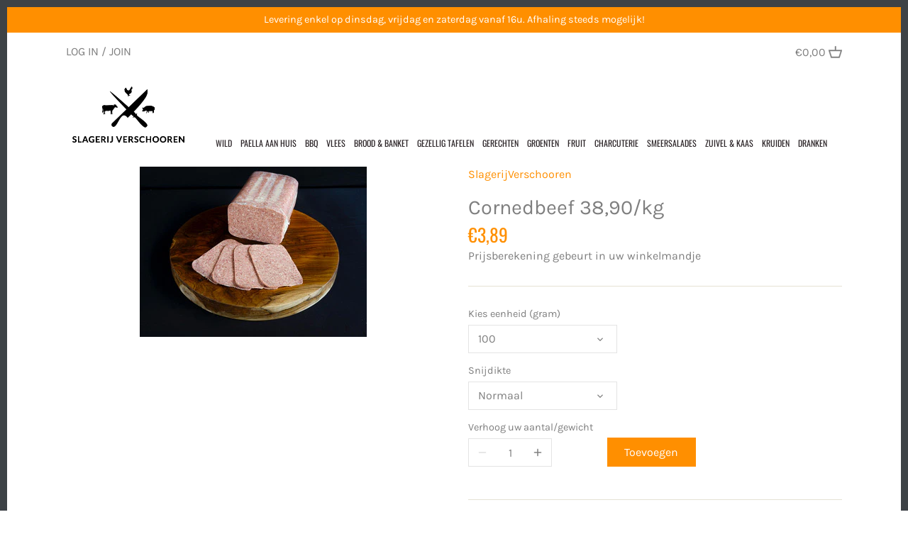

--- FILE ---
content_type: text/html; charset=utf-8
request_url: https://www.slagerijverschooren-webshop.be/products/cornedbeef-23-10-kg
body_size: 18700
content:
<!doctype html>
<html class="no-js" lang="en">
<head>
  <!-- Canopy 2.11.7 -->
  <meta charset="utf-8" />
  <meta name="viewport" content="width=device-width,initial-scale=1.0" />
  <meta name="theme-color" content="#ff8f00">
  <meta http-equiv="X-UA-Compatible" content="IE=edge,chrome=1">

  

  <title>
  Cornedbeef 38,90/kg &ndash; SlagerijVerschooren
  </title>

  

  <link rel="canonical" href="https://www.slagerijverschooren-webshop.be/products/cornedbeef-23-10-kg" />

  


<meta property="og:site_name" content="SlagerijVerschooren">
<meta property="og:url" content="https://www.slagerijverschooren-webshop.be/products/cornedbeef-23-10-kg">
<meta property="og:title" content="Cornedbeef 38,90/kg">
<meta property="og:type" content="product">
<meta property="og:description" content="Wij leveren gratis aan huis">

  <meta property="og:price:amount" content="3,89">
  <meta property="og:price:currency" content="EUR">

<meta property="og:image" content="http://www.slagerijverschooren-webshop.be/cdn/shop/products/TT_SlagerijVerschooren08-10_website-00340_1200x1200.jpg?v=1604313125">
      <meta property="og:image:width" content="320">
      <meta property="og:image:height" content="240">
    
<meta property="og:image:secure_url" content="https://www.slagerijverschooren-webshop.be/cdn/shop/products/TT_SlagerijVerschooren08-10_website-00340_1200x1200.jpg?v=1604313125">


<meta name="twitter:card" content="summary_large_image">
<meta name="twitter:title" content="Cornedbeef 38,90/kg">
<meta name="twitter:description" content="Wij leveren gratis aan huis">


  <link href="//www.slagerijverschooren-webshop.be/cdn/shop/t/3/assets/styles.css?v=104578142821345064321759260956" rel="stylesheet" type="text/css" media="all" />

  <script src="//ajax.googleapis.com/ajax/libs/jquery/1.9.1/jquery.min.js" type="text/javascript"></script>
  <script>
    document.documentElement.className = document.documentElement.className.replace('no-js', '');
    window.theme = window.theme || {};
    theme.jQuery = jQuery;
    theme.money_format = "€{{amount_with_comma_separator}}";
    theme.customerIsLoggedIn = false;
    theme.shippingCalcMoneyFormat = "€{{amount_with_comma_separator}} EUR";
    theme.cartType = "page";

    theme.strings = {
      previous: "Previous",
      next: "Next",
      close: "Close",
      addressError: "Error looking up that address",
      addressNoResults: "No results for that address",
      addressQueryLimit: "You have exceeded the Google API usage limit. Consider upgrading to a \u003ca href=\"https:\/\/developers.google.com\/maps\/premium\/usage-limits\"\u003ePremium Plan\u003c\/a\u003e.",
      authError: "There was a problem authenticating your Google Maps API Key.",
      shippingCalcSubmitButton: "Calculate shipping",
      shippingCalcSubmitButtonDisabled: "Calculating...",
      infiniteScrollLoadingImg: "\/\/www.slagerijverschooren-webshop.be\/cdn\/shop\/t\/3\/assets\/loading.gif?v=115678512110750922101599044847",
      infiniteScrollCollectionLoading: "Loading more items...",
      infiniteScrollCollectionFinishedMsg : "No more items",
      infiniteScrollBlogLoading: "Loading more articles...",
      infiniteScrollBlogFinishedMsg : "No more articles",
      blogsShowTags: "Show tags",
      priceNonExistent: "Unavailable",
      buttonDefault: "Toevoegen",
      buttonNoStock: "Out of stock",
      buttonNoVariant: "Unavailable",
      unitPriceSeparator: " \/ ",
      onlyXLeft: "Only [[ quantity ]] left!",
      productAddingToCart: "Adding",
      productAddedToCart: "Added",
      quickbuyAdded: "Added to cart",
      cartSummary: "Uw Winkelmandje",
      cartContinue: "Verder winkelen",
      colorBoxPrevious: "Vorige",
      colorBoxNext: "volgende",
      colorBoxClose: "Sluiten"
    };

    theme.routes = {
      root_url: '/',
      account_url: '/account',
      account_login_url: 'https://shopify.com/47449309335/account?locale=en&region_country=BE',
      account_logout_url: '/account/logout',
      account_recover_url: '/account/recover',
      account_register_url: 'https://shopify.com/47449309335/account?locale=en',
      account_addresses_url: '/account/addresses',
      collections_url: '/collections',
      all_products_collection_url: '/collections/all',
      search_url: '/search',
      cart_url: '/cart',
      cart_add_url: '/cart/add',
      cart_change_url: '/cart/change',
      cart_clear_url: '/cart/clear'
    };

    theme.scripts = {
        masonry: "\/\/www.slagerijverschooren-webshop.be\/cdn\/shop\/t\/3\/assets\/masonry.v3.2.2.min.js?v=169641371380462594081599044848",
        jqueryInfiniteScroll: "\/\/www.slagerijverschooren-webshop.be\/cdn\/shop\/t\/3\/assets\/jquery.infinitescroll.2.1.0.min.js?v=154868730476094579131599044847",
        underscore: "\/\/cdnjs.cloudflare.com\/ajax\/libs\/underscore.js\/1.6.0\/underscore-min.js",
        shopifyCommon: "\/\/www.slagerijverschooren-webshop.be\/cdn\/shopifycloud\/storefront\/assets\/themes_support\/shopify_common-5f594365.js",
        jqueryCart: "\/\/www.slagerijverschooren-webshop.be\/cdn\/shop\/t\/3\/assets\/shipping-calculator.v1.0.min.js?v=156283615219060590411599044848"
    };
  </script>

  <script>window.performance && window.performance.mark && window.performance.mark('shopify.content_for_header.start');</script><meta id="shopify-digital-wallet" name="shopify-digital-wallet" content="/47449309335/digital_wallets/dialog">
<link rel="alternate" hreflang="x-default" href="https://www.slagerijverschooren-webshop.be/products/cornedbeef-23-10-kg">
<link rel="alternate" hreflang="nl" href="https://www.slagerijverschooren-webshop.be/nl/products/cornedbeef-23-10-kg">
<link rel="alternate" type="application/json+oembed" href="https://www.slagerijverschooren-webshop.be/products/cornedbeef-23-10-kg.oembed">
<script async="async" src="/checkouts/internal/preloads.js?locale=en-BE"></script>
<script id="shopify-features" type="application/json">{"accessToken":"2bb45fc852f6330e4ab09f85d89e4c34","betas":["rich-media-storefront-analytics"],"domain":"www.slagerijverschooren-webshop.be","predictiveSearch":true,"shopId":47449309335,"locale":"en"}</script>
<script>var Shopify = Shopify || {};
Shopify.shop = "slagerijverschooren.myshopify.com";
Shopify.locale = "en";
Shopify.currency = {"active":"EUR","rate":"1.0"};
Shopify.country = "BE";
Shopify.theme = {"name":"Canopy","id":110441300119,"schema_name":"Canopy","schema_version":"2.11.7","theme_store_id":732,"role":"main"};
Shopify.theme.handle = "null";
Shopify.theme.style = {"id":null,"handle":null};
Shopify.cdnHost = "www.slagerijverschooren-webshop.be/cdn";
Shopify.routes = Shopify.routes || {};
Shopify.routes.root = "/";</script>
<script type="module">!function(o){(o.Shopify=o.Shopify||{}).modules=!0}(window);</script>
<script>!function(o){function n(){var o=[];function n(){o.push(Array.prototype.slice.apply(arguments))}return n.q=o,n}var t=o.Shopify=o.Shopify||{};t.loadFeatures=n(),t.autoloadFeatures=n()}(window);</script>
<script id="shop-js-analytics" type="application/json">{"pageType":"product"}</script>
<script defer="defer" async type="module" src="//www.slagerijverschooren-webshop.be/cdn/shopifycloud/shop-js/modules/v2/client.init-shop-cart-sync_D0dqhulL.en.esm.js"></script>
<script defer="defer" async type="module" src="//www.slagerijverschooren-webshop.be/cdn/shopifycloud/shop-js/modules/v2/chunk.common_CpVO7qML.esm.js"></script>
<script type="module">
  await import("//www.slagerijverschooren-webshop.be/cdn/shopifycloud/shop-js/modules/v2/client.init-shop-cart-sync_D0dqhulL.en.esm.js");
await import("//www.slagerijverschooren-webshop.be/cdn/shopifycloud/shop-js/modules/v2/chunk.common_CpVO7qML.esm.js");

  window.Shopify.SignInWithShop?.initShopCartSync?.({"fedCMEnabled":true,"windoidEnabled":true});

</script>
<script id="__st">var __st={"a":47449309335,"offset":3600,"reqid":"4a9ebae2-25a7-47c8-8e99-ece1241d34ee-1765265556","pageurl":"www.slagerijverschooren-webshop.be\/products\/cornedbeef-23-10-kg","u":"1eb7866390e9","p":"product","rtyp":"product","rid":5993914990743};</script>
<script>window.ShopifyPaypalV4VisibilityTracking = true;</script>
<script id="captcha-bootstrap">!function(){'use strict';const t='contact',e='account',n='new_comment',o=[[t,t],['blogs',n],['comments',n],[t,'customer']],c=[[e,'customer_login'],[e,'guest_login'],[e,'recover_customer_password'],[e,'create_customer']],r=t=>t.map((([t,e])=>`form[action*='/${t}']:not([data-nocaptcha='true']) input[name='form_type'][value='${e}']`)).join(','),a=t=>()=>t?[...document.querySelectorAll(t)].map((t=>t.form)):[];function s(){const t=[...o],e=r(t);return a(e)}const i='password',u='form_key',d=['recaptcha-v3-token','g-recaptcha-response','h-captcha-response',i],f=()=>{try{return window.sessionStorage}catch{return}},m='__shopify_v',_=t=>t.elements[u];function p(t,e,n=!1){try{const o=window.sessionStorage,c=JSON.parse(o.getItem(e)),{data:r}=function(t){const{data:e,action:n}=t;return t[m]||n?{data:e,action:n}:{data:t,action:n}}(c);for(const[e,n]of Object.entries(r))t.elements[e]&&(t.elements[e].value=n);n&&o.removeItem(e)}catch(o){console.error('form repopulation failed',{error:o})}}const l='form_type',E='cptcha';function T(t){t.dataset[E]=!0}const w=window,h=w.document,L='Shopify',v='ce_forms',y='captcha';let A=!1;((t,e)=>{const n=(g='f06e6c50-85a8-45c8-87d0-21a2b65856fe',I='https://cdn.shopify.com/shopifycloud/storefront-forms-hcaptcha/ce_storefront_forms_captcha_hcaptcha.v1.5.2.iife.js',D={infoText:'Protected by hCaptcha',privacyText:'Privacy',termsText:'Terms'},(t,e,n)=>{const o=w[L][v],c=o.bindForm;if(c)return c(t,g,e,D).then(n);var r;o.q.push([[t,g,e,D],n]),r=I,A||(h.body.append(Object.assign(h.createElement('script'),{id:'captcha-provider',async:!0,src:r})),A=!0)});var g,I,D;w[L]=w[L]||{},w[L][v]=w[L][v]||{},w[L][v].q=[],w[L][y]=w[L][y]||{},w[L][y].protect=function(t,e){n(t,void 0,e),T(t)},Object.freeze(w[L][y]),function(t,e,n,w,h,L){const[v,y,A,g]=function(t,e,n){const i=e?o:[],u=t?c:[],d=[...i,...u],f=r(d),m=r(i),_=r(d.filter((([t,e])=>n.includes(e))));return[a(f),a(m),a(_),s()]}(w,h,L),I=t=>{const e=t.target;return e instanceof HTMLFormElement?e:e&&e.form},D=t=>v().includes(t);t.addEventListener('submit',(t=>{const e=I(t);if(!e)return;const n=D(e)&&!e.dataset.hcaptchaBound&&!e.dataset.recaptchaBound,o=_(e),c=g().includes(e)&&(!o||!o.value);(n||c)&&t.preventDefault(),c&&!n&&(function(t){try{if(!f())return;!function(t){const e=f();if(!e)return;const n=_(t);if(!n)return;const o=n.value;o&&e.removeItem(o)}(t);const e=Array.from(Array(32),(()=>Math.random().toString(36)[2])).join('');!function(t,e){_(t)||t.append(Object.assign(document.createElement('input'),{type:'hidden',name:u})),t.elements[u].value=e}(t,e),function(t,e){const n=f();if(!n)return;const o=[...t.querySelectorAll(`input[type='${i}']`)].map((({name:t})=>t)),c=[...d,...o],r={};for(const[a,s]of new FormData(t).entries())c.includes(a)||(r[a]=s);n.setItem(e,JSON.stringify({[m]:1,action:t.action,data:r}))}(t,e)}catch(e){console.error('failed to persist form',e)}}(e),e.submit())}));const S=(t,e)=>{t&&!t.dataset[E]&&(n(t,e.some((e=>e===t))),T(t))};for(const o of['focusin','change'])t.addEventListener(o,(t=>{const e=I(t);D(e)&&S(e,y())}));const B=e.get('form_key'),M=e.get(l),P=B&&M;t.addEventListener('DOMContentLoaded',(()=>{const t=y();if(P)for(const e of t)e.elements[l].value===M&&p(e,B);[...new Set([...A(),...v().filter((t=>'true'===t.dataset.shopifyCaptcha))])].forEach((e=>S(e,t)))}))}(h,new URLSearchParams(w.location.search),n,t,e,['guest_login'])})(!0,!0)}();</script>
<script integrity="sha256-52AcMU7V7pcBOXWImdc/TAGTFKeNjmkeM1Pvks/DTgc=" data-source-attribution="shopify.loadfeatures" defer="defer" src="//www.slagerijverschooren-webshop.be/cdn/shopifycloud/storefront/assets/storefront/load_feature-81c60534.js" crossorigin="anonymous"></script>
<script data-source-attribution="shopify.dynamic_checkout.dynamic.init">var Shopify=Shopify||{};Shopify.PaymentButton=Shopify.PaymentButton||{isStorefrontPortableWallets:!0,init:function(){window.Shopify.PaymentButton.init=function(){};var t=document.createElement("script");t.src="https://www.slagerijverschooren-webshop.be/cdn/shopifycloud/portable-wallets/latest/portable-wallets.en.js",t.type="module",document.head.appendChild(t)}};
</script>
<script data-source-attribution="shopify.dynamic_checkout.buyer_consent">
  function portableWalletsHideBuyerConsent(e){var t=document.getElementById("shopify-buyer-consent"),n=document.getElementById("shopify-subscription-policy-button");t&&n&&(t.classList.add("hidden"),t.setAttribute("aria-hidden","true"),n.removeEventListener("click",e))}function portableWalletsShowBuyerConsent(e){var t=document.getElementById("shopify-buyer-consent"),n=document.getElementById("shopify-subscription-policy-button");t&&n&&(t.classList.remove("hidden"),t.removeAttribute("aria-hidden"),n.addEventListener("click",e))}window.Shopify?.PaymentButton&&(window.Shopify.PaymentButton.hideBuyerConsent=portableWalletsHideBuyerConsent,window.Shopify.PaymentButton.showBuyerConsent=portableWalletsShowBuyerConsent);
</script>
<script data-source-attribution="shopify.dynamic_checkout.cart.bootstrap">document.addEventListener("DOMContentLoaded",(function(){function t(){return document.querySelector("shopify-accelerated-checkout-cart, shopify-accelerated-checkout")}if(t())Shopify.PaymentButton.init();else{new MutationObserver((function(e,n){t()&&(Shopify.PaymentButton.init(),n.disconnect())})).observe(document.body,{childList:!0,subtree:!0})}}));
</script>
<script id="sections-script" data-sections="product-recommendations" defer="defer" src="//www.slagerijverschooren-webshop.be/cdn/shop/t/3/compiled_assets/scripts.js?1373"></script>
<script>window.performance && window.performance.mark && window.performance.mark('shopify.content_for_header.end');</script>

  <script>
    Shopify.money_format = "€{{amount_with_comma_separator}}";
  </script>


<!-- BEGIN app block: shopify://apps/pagefly-page-builder/blocks/app-embed/83e179f7-59a0-4589-8c66-c0dddf959200 -->

<!-- BEGIN app snippet: pagefly-cro-ab-testing-main -->







<script>
  ;(function () {
    const url = new URL(window.location)
    const viewParam = url.searchParams.get('view')
    if (viewParam && viewParam.includes('variant-pf-')) {
      url.searchParams.set('pf_v', viewParam)
      url.searchParams.delete('view')
      window.history.replaceState({}, '', url)
    }
  })()
</script>



<script type='module'>
  
  window.PAGEFLY_CRO = window.PAGEFLY_CRO || {}

  window.PAGEFLY_CRO['data_debug'] = {
    original_template_suffix: "all_products",
    allow_ab_test: false,
    ab_test_start_time: 0,
    ab_test_end_time: 0,
    today_date_time: 1765265556000,
  }
  window.PAGEFLY_CRO['GA4'] = { enabled: false}
</script>

<!-- END app snippet -->








  <script src='https://cdn.shopify.com/extensions/019ae87c-aae0-76a7-9670-4feea5a1ac85/pagefly-page-builder-201/assets/pagefly-helper.js' defer='defer'></script>

  <script src='https://cdn.shopify.com/extensions/019ae87c-aae0-76a7-9670-4feea5a1ac85/pagefly-page-builder-201/assets/pagefly-general-helper.js' defer='defer'></script>

  <script src='https://cdn.shopify.com/extensions/019ae87c-aae0-76a7-9670-4feea5a1ac85/pagefly-page-builder-201/assets/pagefly-snap-slider.js' defer='defer'></script>

  <script src='https://cdn.shopify.com/extensions/019ae87c-aae0-76a7-9670-4feea5a1ac85/pagefly-page-builder-201/assets/pagefly-slideshow-v3.js' defer='defer'></script>

  <script src='https://cdn.shopify.com/extensions/019ae87c-aae0-76a7-9670-4feea5a1ac85/pagefly-page-builder-201/assets/pagefly-slideshow-v4.js' defer='defer'></script>

  <script src='https://cdn.shopify.com/extensions/019ae87c-aae0-76a7-9670-4feea5a1ac85/pagefly-page-builder-201/assets/pagefly-glider.js' defer='defer'></script>

  <script src='https://cdn.shopify.com/extensions/019ae87c-aae0-76a7-9670-4feea5a1ac85/pagefly-page-builder-201/assets/pagefly-slideshow-v1-v2.js' defer='defer'></script>

  <script src='https://cdn.shopify.com/extensions/019ae87c-aae0-76a7-9670-4feea5a1ac85/pagefly-page-builder-201/assets/pagefly-product-media.js' defer='defer'></script>

  <script src='https://cdn.shopify.com/extensions/019ae87c-aae0-76a7-9670-4feea5a1ac85/pagefly-page-builder-201/assets/pagefly-product.js' defer='defer'></script>


<script id='pagefly-helper-data' type='application/json'>
  {
    "page_optimization": {
      "assets_prefetching": false
    },
    "elements_asset_mapper": {
      "Accordion": "https://cdn.shopify.com/extensions/019ae87c-aae0-76a7-9670-4feea5a1ac85/pagefly-page-builder-201/assets/pagefly-accordion.js",
      "Accordion3": "https://cdn.shopify.com/extensions/019ae87c-aae0-76a7-9670-4feea5a1ac85/pagefly-page-builder-201/assets/pagefly-accordion3.js",
      "CountDown": "https://cdn.shopify.com/extensions/019ae87c-aae0-76a7-9670-4feea5a1ac85/pagefly-page-builder-201/assets/pagefly-countdown.js",
      "GMap1": "https://cdn.shopify.com/extensions/019ae87c-aae0-76a7-9670-4feea5a1ac85/pagefly-page-builder-201/assets/pagefly-gmap.js",
      "GMap2": "https://cdn.shopify.com/extensions/019ae87c-aae0-76a7-9670-4feea5a1ac85/pagefly-page-builder-201/assets/pagefly-gmap.js",
      "GMapBasicV2": "https://cdn.shopify.com/extensions/019ae87c-aae0-76a7-9670-4feea5a1ac85/pagefly-page-builder-201/assets/pagefly-gmap.js",
      "GMapAdvancedV2": "https://cdn.shopify.com/extensions/019ae87c-aae0-76a7-9670-4feea5a1ac85/pagefly-page-builder-201/assets/pagefly-gmap.js",
      "HTML.Video": "https://cdn.shopify.com/extensions/019ae87c-aae0-76a7-9670-4feea5a1ac85/pagefly-page-builder-201/assets/pagefly-htmlvideo.js",
      "HTML.Video2": "https://cdn.shopify.com/extensions/019ae87c-aae0-76a7-9670-4feea5a1ac85/pagefly-page-builder-201/assets/pagefly-htmlvideo2.js",
      "HTML.Video3": "https://cdn.shopify.com/extensions/019ae87c-aae0-76a7-9670-4feea5a1ac85/pagefly-page-builder-201/assets/pagefly-htmlvideo2.js",
      "BackgroundVideo": "https://cdn.shopify.com/extensions/019ae87c-aae0-76a7-9670-4feea5a1ac85/pagefly-page-builder-201/assets/pagefly-htmlvideo2.js",
      "Instagram": "https://cdn.shopify.com/extensions/019ae87c-aae0-76a7-9670-4feea5a1ac85/pagefly-page-builder-201/assets/pagefly-instagram.js",
      "Instagram2": "https://cdn.shopify.com/extensions/019ae87c-aae0-76a7-9670-4feea5a1ac85/pagefly-page-builder-201/assets/pagefly-instagram.js",
      "Insta3": "https://cdn.shopify.com/extensions/019ae87c-aae0-76a7-9670-4feea5a1ac85/pagefly-page-builder-201/assets/pagefly-instagram3.js",
      "Tabs": "https://cdn.shopify.com/extensions/019ae87c-aae0-76a7-9670-4feea5a1ac85/pagefly-page-builder-201/assets/pagefly-tab.js",
      "Tabs3": "https://cdn.shopify.com/extensions/019ae87c-aae0-76a7-9670-4feea5a1ac85/pagefly-page-builder-201/assets/pagefly-tab3.js",
      "ProductBox": "https://cdn.shopify.com/extensions/019ae87c-aae0-76a7-9670-4feea5a1ac85/pagefly-page-builder-201/assets/pagefly-cart.js",
      "FBPageBox2": "https://cdn.shopify.com/extensions/019ae87c-aae0-76a7-9670-4feea5a1ac85/pagefly-page-builder-201/assets/pagefly-facebook.js",
      "FBLikeButton2": "https://cdn.shopify.com/extensions/019ae87c-aae0-76a7-9670-4feea5a1ac85/pagefly-page-builder-201/assets/pagefly-facebook.js",
      "TwitterFeed2": "https://cdn.shopify.com/extensions/019ae87c-aae0-76a7-9670-4feea5a1ac85/pagefly-page-builder-201/assets/pagefly-twitter.js",
      "Paragraph4": "https://cdn.shopify.com/extensions/019ae87c-aae0-76a7-9670-4feea5a1ac85/pagefly-page-builder-201/assets/pagefly-paragraph4.js",

      "AliReviews": "https://cdn.shopify.com/extensions/019ae87c-aae0-76a7-9670-4feea5a1ac85/pagefly-page-builder-201/assets/pagefly-3rd-elements.js",
      "BackInStock": "https://cdn.shopify.com/extensions/019ae87c-aae0-76a7-9670-4feea5a1ac85/pagefly-page-builder-201/assets/pagefly-3rd-elements.js",
      "GloboBackInStock": "https://cdn.shopify.com/extensions/019ae87c-aae0-76a7-9670-4feea5a1ac85/pagefly-page-builder-201/assets/pagefly-3rd-elements.js",
      "GrowaveWishlist": "https://cdn.shopify.com/extensions/019ae87c-aae0-76a7-9670-4feea5a1ac85/pagefly-page-builder-201/assets/pagefly-3rd-elements.js",
      "InfiniteOptionsShopPad": "https://cdn.shopify.com/extensions/019ae87c-aae0-76a7-9670-4feea5a1ac85/pagefly-page-builder-201/assets/pagefly-3rd-elements.js",
      "InkybayProductPersonalizer": "https://cdn.shopify.com/extensions/019ae87c-aae0-76a7-9670-4feea5a1ac85/pagefly-page-builder-201/assets/pagefly-3rd-elements.js",
      "LimeSpot": "https://cdn.shopify.com/extensions/019ae87c-aae0-76a7-9670-4feea5a1ac85/pagefly-page-builder-201/assets/pagefly-3rd-elements.js",
      "Loox": "https://cdn.shopify.com/extensions/019ae87c-aae0-76a7-9670-4feea5a1ac85/pagefly-page-builder-201/assets/pagefly-3rd-elements.js",
      "Opinew": "https://cdn.shopify.com/extensions/019ae87c-aae0-76a7-9670-4feea5a1ac85/pagefly-page-builder-201/assets/pagefly-3rd-elements.js",
      "Powr": "https://cdn.shopify.com/extensions/019ae87c-aae0-76a7-9670-4feea5a1ac85/pagefly-page-builder-201/assets/pagefly-3rd-elements.js",
      "ProductReviews": "https://cdn.shopify.com/extensions/019ae87c-aae0-76a7-9670-4feea5a1ac85/pagefly-page-builder-201/assets/pagefly-3rd-elements.js",
      "PushOwl": "https://cdn.shopify.com/extensions/019ae87c-aae0-76a7-9670-4feea5a1ac85/pagefly-page-builder-201/assets/pagefly-3rd-elements.js",
      "ReCharge": "https://cdn.shopify.com/extensions/019ae87c-aae0-76a7-9670-4feea5a1ac85/pagefly-page-builder-201/assets/pagefly-3rd-elements.js",
      "Rivyo": "https://cdn.shopify.com/extensions/019ae87c-aae0-76a7-9670-4feea5a1ac85/pagefly-page-builder-201/assets/pagefly-3rd-elements.js",
      "TrackingMore": "https://cdn.shopify.com/extensions/019ae87c-aae0-76a7-9670-4feea5a1ac85/pagefly-page-builder-201/assets/pagefly-3rd-elements.js",
      "Vitals": "https://cdn.shopify.com/extensions/019ae87c-aae0-76a7-9670-4feea5a1ac85/pagefly-page-builder-201/assets/pagefly-3rd-elements.js",
      "Wiser": "https://cdn.shopify.com/extensions/019ae87c-aae0-76a7-9670-4feea5a1ac85/pagefly-page-builder-201/assets/pagefly-3rd-elements.js"
    },
    "custom_elements_mapper": {
      "pf-click-action-element": "https://cdn.shopify.com/extensions/019ae87c-aae0-76a7-9670-4feea5a1ac85/pagefly-page-builder-201/assets/pagefly-click-action-element.js",
      "pf-dialog-element": "https://cdn.shopify.com/extensions/019ae87c-aae0-76a7-9670-4feea5a1ac85/pagefly-page-builder-201/assets/pagefly-dialog-element.js"
    }
  }
</script>


<!-- END app block --><!-- BEGIN app block: shopify://apps/delivery-pickup/blocks/odd-block/80605365-b4f4-42ba-9b84-3d39984a49dc -->  
  
  
  
  
  <script>
    function _0x2197(_0x2946b1,_0x6c7c4c){var _0x15d7c5=_0x15d7();return _0x2197=function(_0x219790,_0xc28fad){_0x219790=_0x219790-0x11e;var _0x5e1640=_0x15d7c5[_0x219790];return _0x5e1640;},_0x2197(_0x2946b1,_0x6c7c4c);}var _0x50d14b=_0x2197;(function(_0x227c2c,_0x423dfc){var _0x1ec0c9=_0x2197,_0x4f0baa=_0x227c2c();while(!![]){try{var _0x411c1e=parseInt(_0x1ec0c9(0x128))/0x1*(-parseInt(_0x1ec0c9(0x123))/0x2)+-parseInt(_0x1ec0c9(0x12b))/0x3+-parseInt(_0x1ec0c9(0x131))/0x4*(-parseInt(_0x1ec0c9(0x132))/0x5)+parseInt(_0x1ec0c9(0x133))/0x6*(parseInt(_0x1ec0c9(0x130))/0x7)+parseInt(_0x1ec0c9(0x126))/0x8*(-parseInt(_0x1ec0c9(0x12c))/0x9)+parseInt(_0x1ec0c9(0x121))/0xa+-parseInt(_0x1ec0c9(0x11e))/0xb*(-parseInt(_0x1ec0c9(0x135))/0xc);if(_0x411c1e===_0x423dfc)break;else _0x4f0baa['push'](_0x4f0baa['shift']());}catch(_0x405d49){_0x4f0baa['push'](_0x4f0baa['shift']());}}}(_0x15d7,0x9a9d2),window[_0x50d14b(0x12e)]=_0x50d14b(0x127));if(location['href'][_0x50d14b(0x12a)](_0x50d14b(0x136))){var order_id=atob(location[_0x50d14b(0x120)][_0x50d14b(0x129)]('?data=')[0x1])[_0x50d14b(0x129)]('&')[0x0][_0x50d14b(0x129)]('order_id=')[0x1],ty_link=atob(location[_0x50d14b(0x120)][_0x50d14b(0x129)](_0x50d14b(0x12f))[0x1])[_0x50d14b(0x129)]('&')[0x1][_0x50d14b(0x129)](_0x50d14b(0x137))[0x1],exist_id=localStorage[_0x50d14b(0x134)](_0x50d14b(0x122)),orderArray={};exist_id?(!JSON[_0x50d14b(0x124)](exist_id)[order_id]&&(orderArray[order_id]='0'),orderArray={...JSON['parse'](exist_id),...orderArray}):orderArray[order_id]='0',window[_0x50d14b(0x138)][_0x50d14b(0x125)](_0x50d14b(0x122),JSON[_0x50d14b(0x12d)](orderArray)),ty_link!=''&&(window[_0x50d14b(0x11f)]=ty_link);}function _0x15d7(){var _0x478bff=['997208RoDepl','{"0":1}','418478tReEui','split','includes','2243148YpOopi','81UqgdRC','stringify','prevent_checkout','?data=','35vemzzr','120NhMRkl','202715cchOqN','55716JRSdAd','getItem','20389548XjGGUI','data','order_link=','localStorage','11HvWIeX','location','href','7964580uJGPEk','order_id','6wJgwxN','parse','setItem'];_0x15d7=function(){return _0x478bff;};return _0x15d7();}
  </script><!-- When to load our JS in all pages -->
            <script type="text/javascript" async src="https://odd.identixweb.com/order-delivery-date/front_scripts/static/js/main.js"></script><!-- When to load our JS only in cart page but we need to load in customer order detail and account page for reschedule order details --><!-- To load our preview using "run wizard" button that time use this JS -->
 <script type="text/javascript" async src="https://odd.identixweb.com/order-delivery-date/assets/js/odd_preview.min.js"></script>

  <!-- END app block --><link href="https://monorail-edge.shopifysvc.com" rel="dns-prefetch">
<script>(function(){if ("sendBeacon" in navigator && "performance" in window) {try {var session_token_from_headers = performance.getEntriesByType('navigation')[0].serverTiming.find(x => x.name == '_s').description;} catch {var session_token_from_headers = undefined;}var session_cookie_matches = document.cookie.match(/_shopify_s=([^;]*)/);var session_token_from_cookie = session_cookie_matches && session_cookie_matches.length === 2 ? session_cookie_matches[1] : "";var session_token = session_token_from_headers || session_token_from_cookie || "";function handle_abandonment_event(e) {var entries = performance.getEntries().filter(function(entry) {return /monorail-edge.shopifysvc.com/.test(entry.name);});if (!window.abandonment_tracked && entries.length === 0) {window.abandonment_tracked = true;var currentMs = Date.now();var navigation_start = performance.timing.navigationStart;var payload = {shop_id: 47449309335,url: window.location.href,navigation_start,duration: currentMs - navigation_start,session_token,page_type: "product"};window.navigator.sendBeacon("https://monorail-edge.shopifysvc.com/v1/produce", JSON.stringify({schema_id: "online_store_buyer_site_abandonment/1.1",payload: payload,metadata: {event_created_at_ms: currentMs,event_sent_at_ms: currentMs}}));}}window.addEventListener('pagehide', handle_abandonment_event);}}());</script>
<script id="web-pixels-manager-setup">(function e(e,d,r,n,o){if(void 0===o&&(o={}),!Boolean(null===(a=null===(i=window.Shopify)||void 0===i?void 0:i.analytics)||void 0===a?void 0:a.replayQueue)){var i,a;window.Shopify=window.Shopify||{};var t=window.Shopify;t.analytics=t.analytics||{};var s=t.analytics;s.replayQueue=[],s.publish=function(e,d,r){return s.replayQueue.push([e,d,r]),!0};try{self.performance.mark("wpm:start")}catch(e){}var l=function(){var e={modern:/Edge?\/(1{2}[4-9]|1[2-9]\d|[2-9]\d{2}|\d{4,})\.\d+(\.\d+|)|Firefox\/(1{2}[4-9]|1[2-9]\d|[2-9]\d{2}|\d{4,})\.\d+(\.\d+|)|Chrom(ium|e)\/(9{2}|\d{3,})\.\d+(\.\d+|)|(Maci|X1{2}).+ Version\/(15\.\d+|(1[6-9]|[2-9]\d|\d{3,})\.\d+)([,.]\d+|)( \(\w+\)|)( Mobile\/\w+|) Safari\/|Chrome.+OPR\/(9{2}|\d{3,})\.\d+\.\d+|(CPU[ +]OS|iPhone[ +]OS|CPU[ +]iPhone|CPU IPhone OS|CPU iPad OS)[ +]+(15[._]\d+|(1[6-9]|[2-9]\d|\d{3,})[._]\d+)([._]\d+|)|Android:?[ /-](13[3-9]|1[4-9]\d|[2-9]\d{2}|\d{4,})(\.\d+|)(\.\d+|)|Android.+Firefox\/(13[5-9]|1[4-9]\d|[2-9]\d{2}|\d{4,})\.\d+(\.\d+|)|Android.+Chrom(ium|e)\/(13[3-9]|1[4-9]\d|[2-9]\d{2}|\d{4,})\.\d+(\.\d+|)|SamsungBrowser\/([2-9]\d|\d{3,})\.\d+/,legacy:/Edge?\/(1[6-9]|[2-9]\d|\d{3,})\.\d+(\.\d+|)|Firefox\/(5[4-9]|[6-9]\d|\d{3,})\.\d+(\.\d+|)|Chrom(ium|e)\/(5[1-9]|[6-9]\d|\d{3,})\.\d+(\.\d+|)([\d.]+$|.*Safari\/(?![\d.]+ Edge\/[\d.]+$))|(Maci|X1{2}).+ Version\/(10\.\d+|(1[1-9]|[2-9]\d|\d{3,})\.\d+)([,.]\d+|)( \(\w+\)|)( Mobile\/\w+|) Safari\/|Chrome.+OPR\/(3[89]|[4-9]\d|\d{3,})\.\d+\.\d+|(CPU[ +]OS|iPhone[ +]OS|CPU[ +]iPhone|CPU IPhone OS|CPU iPad OS)[ +]+(10[._]\d+|(1[1-9]|[2-9]\d|\d{3,})[._]\d+)([._]\d+|)|Android:?[ /-](13[3-9]|1[4-9]\d|[2-9]\d{2}|\d{4,})(\.\d+|)(\.\d+|)|Mobile Safari.+OPR\/([89]\d|\d{3,})\.\d+\.\d+|Android.+Firefox\/(13[5-9]|1[4-9]\d|[2-9]\d{2}|\d{4,})\.\d+(\.\d+|)|Android.+Chrom(ium|e)\/(13[3-9]|1[4-9]\d|[2-9]\d{2}|\d{4,})\.\d+(\.\d+|)|Android.+(UC? ?Browser|UCWEB|U3)[ /]?(15\.([5-9]|\d{2,})|(1[6-9]|[2-9]\d|\d{3,})\.\d+)\.\d+|SamsungBrowser\/(5\.\d+|([6-9]|\d{2,})\.\d+)|Android.+MQ{2}Browser\/(14(\.(9|\d{2,})|)|(1[5-9]|[2-9]\d|\d{3,})(\.\d+|))(\.\d+|)|K[Aa][Ii]OS\/(3\.\d+|([4-9]|\d{2,})\.\d+)(\.\d+|)/},d=e.modern,r=e.legacy,n=navigator.userAgent;return n.match(d)?"modern":n.match(r)?"legacy":"unknown"}(),u="modern"===l?"modern":"legacy",c=(null!=n?n:{modern:"",legacy:""})[u],f=function(e){return[e.baseUrl,"/wpm","/b",e.hashVersion,"modern"===e.buildTarget?"m":"l",".js"].join("")}({baseUrl:d,hashVersion:r,buildTarget:u}),m=function(e){var d=e.version,r=e.bundleTarget,n=e.surface,o=e.pageUrl,i=e.monorailEndpoint;return{emit:function(e){var a=e.status,t=e.errorMsg,s=(new Date).getTime(),l=JSON.stringify({metadata:{event_sent_at_ms:s},events:[{schema_id:"web_pixels_manager_load/3.1",payload:{version:d,bundle_target:r,page_url:o,status:a,surface:n,error_msg:t},metadata:{event_created_at_ms:s}}]});if(!i)return console&&console.warn&&console.warn("[Web Pixels Manager] No Monorail endpoint provided, skipping logging."),!1;try{return self.navigator.sendBeacon.bind(self.navigator)(i,l)}catch(e){}var u=new XMLHttpRequest;try{return u.open("POST",i,!0),u.setRequestHeader("Content-Type","text/plain"),u.send(l),!0}catch(e){return console&&console.warn&&console.warn("[Web Pixels Manager] Got an unhandled error while logging to Monorail."),!1}}}}({version:r,bundleTarget:l,surface:e.surface,pageUrl:self.location.href,monorailEndpoint:e.monorailEndpoint});try{o.browserTarget=l,function(e){var d=e.src,r=e.async,n=void 0===r||r,o=e.onload,i=e.onerror,a=e.sri,t=e.scriptDataAttributes,s=void 0===t?{}:t,l=document.createElement("script"),u=document.querySelector("head"),c=document.querySelector("body");if(l.async=n,l.src=d,a&&(l.integrity=a,l.crossOrigin="anonymous"),s)for(var f in s)if(Object.prototype.hasOwnProperty.call(s,f))try{l.dataset[f]=s[f]}catch(e){}if(o&&l.addEventListener("load",o),i&&l.addEventListener("error",i),u)u.appendChild(l);else{if(!c)throw new Error("Did not find a head or body element to append the script");c.appendChild(l)}}({src:f,async:!0,onload:function(){if(!function(){var e,d;return Boolean(null===(d=null===(e=window.Shopify)||void 0===e?void 0:e.analytics)||void 0===d?void 0:d.initialized)}()){var d=window.webPixelsManager.init(e)||void 0;if(d){var r=window.Shopify.analytics;r.replayQueue.forEach((function(e){var r=e[0],n=e[1],o=e[2];d.publishCustomEvent(r,n,o)})),r.replayQueue=[],r.publish=d.publishCustomEvent,r.visitor=d.visitor,r.initialized=!0}}},onerror:function(){return m.emit({status:"failed",errorMsg:"".concat(f," has failed to load")})},sri:function(e){var d=/^sha384-[A-Za-z0-9+/=]+$/;return"string"==typeof e&&d.test(e)}(c)?c:"",scriptDataAttributes:o}),m.emit({status:"loading"})}catch(e){m.emit({status:"failed",errorMsg:(null==e?void 0:e.message)||"Unknown error"})}}})({shopId: 47449309335,storefrontBaseUrl: "https://www.slagerijverschooren-webshop.be",extensionsBaseUrl: "https://extensions.shopifycdn.com/cdn/shopifycloud/web-pixels-manager",monorailEndpoint: "https://monorail-edge.shopifysvc.com/unstable/produce_batch",surface: "storefront-renderer",enabledBetaFlags: ["2dca8a86"],webPixelsConfigList: [{"id":"1603797326","configuration":"{\"accountID\":\"111\"}","eventPayloadVersion":"v1","runtimeContext":"STRICT","scriptVersion":"08884ba34b1cf5b482b30f8d9d572f18","type":"APP","apiClientId":1788279,"privacyPurposes":["ANALYTICS","MARKETING","SALE_OF_DATA"],"dataSharingAdjustments":{"protectedCustomerApprovalScopes":["read_customer_address","read_customer_email","read_customer_name","read_customer_personal_data","read_customer_phone"]}},{"id":"shopify-app-pixel","configuration":"{}","eventPayloadVersion":"v1","runtimeContext":"STRICT","scriptVersion":"0450","apiClientId":"shopify-pixel","type":"APP","privacyPurposes":["ANALYTICS","MARKETING"]},{"id":"shopify-custom-pixel","eventPayloadVersion":"v1","runtimeContext":"LAX","scriptVersion":"0450","apiClientId":"shopify-pixel","type":"CUSTOM","privacyPurposes":["ANALYTICS","MARKETING"]}],isMerchantRequest: false,initData: {"shop":{"name":"SlagerijVerschooren","paymentSettings":{"currencyCode":"EUR"},"myshopifyDomain":"slagerijverschooren.myshopify.com","countryCode":"BE","storefrontUrl":"https:\/\/www.slagerijverschooren-webshop.be"},"customer":null,"cart":null,"checkout":null,"productVariants":[{"price":{"amount":3.89,"currencyCode":"EUR"},"product":{"title":"Cornedbeef 38,90\/kg","vendor":"SlagerijVerschooren","id":"5993914990743","untranslatedTitle":"Cornedbeef 38,90\/kg","url":"\/products\/cornedbeef-23-10-kg","type":"Charcuterie Klassiekers"},"id":"37413668061335","image":{"src":"\/\/www.slagerijverschooren-webshop.be\/cdn\/shop\/products\/TT_SlagerijVerschooren08-10_website-00340.jpg?v=1604313125"},"sku":"","title":"100 \/ Normaal","untranslatedTitle":"100 \/ Normaal"},{"price":{"amount":3.89,"currencyCode":"EUR"},"product":{"title":"Cornedbeef 38,90\/kg","vendor":"SlagerijVerschooren","id":"5993914990743","untranslatedTitle":"Cornedbeef 38,90\/kg","url":"\/products\/cornedbeef-23-10-kg","type":"Charcuterie Klassiekers"},"id":"37413667995799","image":{"src":"\/\/www.slagerijverschooren-webshop.be\/cdn\/shop\/products\/TT_SlagerijVerschooren08-10_website-00340.jpg?v=1604313125"},"sku":"","title":"100 \/ Zeer fijn","untranslatedTitle":"100 \/ Zeer fijn"},{"price":{"amount":3.89,"currencyCode":"EUR"},"product":{"title":"Cornedbeef 38,90\/kg","vendor":"SlagerijVerschooren","id":"5993914990743","untranslatedTitle":"Cornedbeef 38,90\/kg","url":"\/products\/cornedbeef-23-10-kg","type":"Charcuterie Klassiekers"},"id":"37413668028567","image":{"src":"\/\/www.slagerijverschooren-webshop.be\/cdn\/shop\/products\/TT_SlagerijVerschooren08-10_website-00340.jpg?v=1604313125"},"sku":"","title":"100 \/ Fijn","untranslatedTitle":"100 \/ Fijn"},{"price":{"amount":3.89,"currencyCode":"EUR"},"product":{"title":"Cornedbeef 38,90\/kg","vendor":"SlagerijVerschooren","id":"5993914990743","untranslatedTitle":"Cornedbeef 38,90\/kg","url":"\/products\/cornedbeef-23-10-kg","type":"Charcuterie Klassiekers"},"id":"37413668094103","image":{"src":"\/\/www.slagerijverschooren-webshop.be\/cdn\/shop\/products\/TT_SlagerijVerschooren08-10_website-00340.jpg?v=1604313125"},"sku":"","title":"100 \/ Dik","untranslatedTitle":"100 \/ Dik"},{"price":{"amount":3.89,"currencyCode":"EUR"},"product":{"title":"Cornedbeef 38,90\/kg","vendor":"SlagerijVerschooren","id":"5993914990743","untranslatedTitle":"Cornedbeef 38,90\/kg","url":"\/products\/cornedbeef-23-10-kg","type":"Charcuterie Klassiekers"},"id":"37413668126871","image":{"src":"\/\/www.slagerijverschooren-webshop.be\/cdn\/shop\/products\/TT_SlagerijVerschooren08-10_website-00340.jpg?v=1604313125"},"sku":"","title":"100 \/ Zeer Dik","untranslatedTitle":"100 \/ Zeer Dik"},{"price":{"amount":3.89,"currencyCode":"EUR"},"product":{"title":"Cornedbeef 38,90\/kg","vendor":"SlagerijVerschooren","id":"5993914990743","untranslatedTitle":"Cornedbeef 38,90\/kg","url":"\/products\/cornedbeef-23-10-kg","type":"Charcuterie Klassiekers"},"id":"37413668159639","image":{"src":"\/\/www.slagerijverschooren-webshop.be\/cdn\/shop\/products\/TT_SlagerijVerschooren08-10_website-00340.jpg?v=1604313125"},"sku":"","title":"100 \/ Op één stuk","untranslatedTitle":"100 \/ Op één stuk"},{"price":{"amount":5.83,"currencyCode":"EUR"},"product":{"title":"Cornedbeef 38,90\/kg","vendor":"SlagerijVerschooren","id":"5993914990743","untranslatedTitle":"Cornedbeef 38,90\/kg","url":"\/products\/cornedbeef-23-10-kg","type":"Charcuterie Klassiekers"},"id":"37413668257943","image":{"src":"\/\/www.slagerijverschooren-webshop.be\/cdn\/shop\/products\/TT_SlagerijVerschooren08-10_website-00340.jpg?v=1604313125"},"sku":"","title":"150 \/ Normaal","untranslatedTitle":"150 \/ Normaal"},{"price":{"amount":5.83,"currencyCode":"EUR"},"product":{"title":"Cornedbeef 38,90\/kg","vendor":"SlagerijVerschooren","id":"5993914990743","untranslatedTitle":"Cornedbeef 38,90\/kg","url":"\/products\/cornedbeef-23-10-kg","type":"Charcuterie Klassiekers"},"id":"37413668192407","image":{"src":"\/\/www.slagerijverschooren-webshop.be\/cdn\/shop\/products\/TT_SlagerijVerschooren08-10_website-00340.jpg?v=1604313125"},"sku":"","title":"150 \/ Zeer fijn","untranslatedTitle":"150 \/ Zeer fijn"},{"price":{"amount":5.83,"currencyCode":"EUR"},"product":{"title":"Cornedbeef 38,90\/kg","vendor":"SlagerijVerschooren","id":"5993914990743","untranslatedTitle":"Cornedbeef 38,90\/kg","url":"\/products\/cornedbeef-23-10-kg","type":"Charcuterie Klassiekers"},"id":"37413668225175","image":{"src":"\/\/www.slagerijverschooren-webshop.be\/cdn\/shop\/products\/TT_SlagerijVerschooren08-10_website-00340.jpg?v=1604313125"},"sku":"","title":"150 \/ Fijn","untranslatedTitle":"150 \/ Fijn"},{"price":{"amount":5.83,"currencyCode":"EUR"},"product":{"title":"Cornedbeef 38,90\/kg","vendor":"SlagerijVerschooren","id":"5993914990743","untranslatedTitle":"Cornedbeef 38,90\/kg","url":"\/products\/cornedbeef-23-10-kg","type":"Charcuterie Klassiekers"},"id":"37413668290711","image":{"src":"\/\/www.slagerijverschooren-webshop.be\/cdn\/shop\/products\/TT_SlagerijVerschooren08-10_website-00340.jpg?v=1604313125"},"sku":"","title":"150 \/ Dik","untranslatedTitle":"150 \/ Dik"},{"price":{"amount":5.83,"currencyCode":"EUR"},"product":{"title":"Cornedbeef 38,90\/kg","vendor":"SlagerijVerschooren","id":"5993914990743","untranslatedTitle":"Cornedbeef 38,90\/kg","url":"\/products\/cornedbeef-23-10-kg","type":"Charcuterie Klassiekers"},"id":"37413668323479","image":{"src":"\/\/www.slagerijverschooren-webshop.be\/cdn\/shop\/products\/TT_SlagerijVerschooren08-10_website-00340.jpg?v=1604313125"},"sku":"","title":"150 \/ Zeer Dik","untranslatedTitle":"150 \/ Zeer Dik"},{"price":{"amount":5.83,"currencyCode":"EUR"},"product":{"title":"Cornedbeef 38,90\/kg","vendor":"SlagerijVerschooren","id":"5993914990743","untranslatedTitle":"Cornedbeef 38,90\/kg","url":"\/products\/cornedbeef-23-10-kg","type":"Charcuterie Klassiekers"},"id":"37413668356247","image":{"src":"\/\/www.slagerijverschooren-webshop.be\/cdn\/shop\/products\/TT_SlagerijVerschooren08-10_website-00340.jpg?v=1604313125"},"sku":"","title":"150 \/ Op één stuk","untranslatedTitle":"150 \/ Op één stuk"}],"purchasingCompany":null},},"https://www.slagerijverschooren-webshop.be/cdn","ae1676cfwd2530674p4253c800m34e853cb",{"modern":"","legacy":""},{"shopId":"47449309335","storefrontBaseUrl":"https:\/\/www.slagerijverschooren-webshop.be","extensionBaseUrl":"https:\/\/extensions.shopifycdn.com\/cdn\/shopifycloud\/web-pixels-manager","surface":"storefront-renderer","enabledBetaFlags":"[\"2dca8a86\"]","isMerchantRequest":"false","hashVersion":"ae1676cfwd2530674p4253c800m34e853cb","publish":"custom","events":"[[\"page_viewed\",{}],[\"product_viewed\",{\"productVariant\":{\"price\":{\"amount\":3.89,\"currencyCode\":\"EUR\"},\"product\":{\"title\":\"Cornedbeef 38,90\/kg\",\"vendor\":\"SlagerijVerschooren\",\"id\":\"5993914990743\",\"untranslatedTitle\":\"Cornedbeef 38,90\/kg\",\"url\":\"\/products\/cornedbeef-23-10-kg\",\"type\":\"Charcuterie Klassiekers\"},\"id\":\"37413668061335\",\"image\":{\"src\":\"\/\/www.slagerijverschooren-webshop.be\/cdn\/shop\/products\/TT_SlagerijVerschooren08-10_website-00340.jpg?v=1604313125\"},\"sku\":\"\",\"title\":\"100 \/ Normaal\",\"untranslatedTitle\":\"100 \/ Normaal\"}}]]"});</script><script>
  window.ShopifyAnalytics = window.ShopifyAnalytics || {};
  window.ShopifyAnalytics.meta = window.ShopifyAnalytics.meta || {};
  window.ShopifyAnalytics.meta.currency = 'EUR';
  var meta = {"product":{"id":5993914990743,"gid":"gid:\/\/shopify\/Product\/5993914990743","vendor":"SlagerijVerschooren","type":"Charcuterie Klassiekers","variants":[{"id":37413668061335,"price":389,"name":"Cornedbeef 38,90\/kg - 100 \/ Normaal","public_title":"100 \/ Normaal","sku":""},{"id":37413667995799,"price":389,"name":"Cornedbeef 38,90\/kg - 100 \/ Zeer fijn","public_title":"100 \/ Zeer fijn","sku":""},{"id":37413668028567,"price":389,"name":"Cornedbeef 38,90\/kg - 100 \/ Fijn","public_title":"100 \/ Fijn","sku":""},{"id":37413668094103,"price":389,"name":"Cornedbeef 38,90\/kg - 100 \/ Dik","public_title":"100 \/ Dik","sku":""},{"id":37413668126871,"price":389,"name":"Cornedbeef 38,90\/kg - 100 \/ Zeer Dik","public_title":"100 \/ Zeer Dik","sku":""},{"id":37413668159639,"price":389,"name":"Cornedbeef 38,90\/kg - 100 \/ Op één stuk","public_title":"100 \/ Op één stuk","sku":""},{"id":37413668257943,"price":583,"name":"Cornedbeef 38,90\/kg - 150 \/ Normaal","public_title":"150 \/ Normaal","sku":""},{"id":37413668192407,"price":583,"name":"Cornedbeef 38,90\/kg - 150 \/ Zeer fijn","public_title":"150 \/ Zeer fijn","sku":""},{"id":37413668225175,"price":583,"name":"Cornedbeef 38,90\/kg - 150 \/ Fijn","public_title":"150 \/ Fijn","sku":""},{"id":37413668290711,"price":583,"name":"Cornedbeef 38,90\/kg - 150 \/ Dik","public_title":"150 \/ Dik","sku":""},{"id":37413668323479,"price":583,"name":"Cornedbeef 38,90\/kg - 150 \/ Zeer Dik","public_title":"150 \/ Zeer Dik","sku":""},{"id":37413668356247,"price":583,"name":"Cornedbeef 38,90\/kg - 150 \/ Op één stuk","public_title":"150 \/ Op één stuk","sku":""}],"remote":false},"page":{"pageType":"product","resourceType":"product","resourceId":5993914990743}};
  for (var attr in meta) {
    window.ShopifyAnalytics.meta[attr] = meta[attr];
  }
</script>
<script class="analytics">
  (function () {
    var customDocumentWrite = function(content) {
      var jquery = null;

      if (window.jQuery) {
        jquery = window.jQuery;
      } else if (window.Checkout && window.Checkout.$) {
        jquery = window.Checkout.$;
      }

      if (jquery) {
        jquery('body').append(content);
      }
    };

    var hasLoggedConversion = function(token) {
      if (token) {
        return document.cookie.indexOf('loggedConversion=' + token) !== -1;
      }
      return false;
    }

    var setCookieIfConversion = function(token) {
      if (token) {
        var twoMonthsFromNow = new Date(Date.now());
        twoMonthsFromNow.setMonth(twoMonthsFromNow.getMonth() + 2);

        document.cookie = 'loggedConversion=' + token + '; expires=' + twoMonthsFromNow;
      }
    }

    var trekkie = window.ShopifyAnalytics.lib = window.trekkie = window.trekkie || [];
    if (trekkie.integrations) {
      return;
    }
    trekkie.methods = [
      'identify',
      'page',
      'ready',
      'track',
      'trackForm',
      'trackLink'
    ];
    trekkie.factory = function(method) {
      return function() {
        var args = Array.prototype.slice.call(arguments);
        args.unshift(method);
        trekkie.push(args);
        return trekkie;
      };
    };
    for (var i = 0; i < trekkie.methods.length; i++) {
      var key = trekkie.methods[i];
      trekkie[key] = trekkie.factory(key);
    }
    trekkie.load = function(config) {
      trekkie.config = config || {};
      trekkie.config.initialDocumentCookie = document.cookie;
      var first = document.getElementsByTagName('script')[0];
      var script = document.createElement('script');
      script.type = 'text/javascript';
      script.onerror = function(e) {
        var scriptFallback = document.createElement('script');
        scriptFallback.type = 'text/javascript';
        scriptFallback.onerror = function(error) {
                var Monorail = {
      produce: function produce(monorailDomain, schemaId, payload) {
        var currentMs = new Date().getTime();
        var event = {
          schema_id: schemaId,
          payload: payload,
          metadata: {
            event_created_at_ms: currentMs,
            event_sent_at_ms: currentMs
          }
        };
        return Monorail.sendRequest("https://" + monorailDomain + "/v1/produce", JSON.stringify(event));
      },
      sendRequest: function sendRequest(endpointUrl, payload) {
        // Try the sendBeacon API
        if (window && window.navigator && typeof window.navigator.sendBeacon === 'function' && typeof window.Blob === 'function' && !Monorail.isIos12()) {
          var blobData = new window.Blob([payload], {
            type: 'text/plain'
          });

          if (window.navigator.sendBeacon(endpointUrl, blobData)) {
            return true;
          } // sendBeacon was not successful

        } // XHR beacon

        var xhr = new XMLHttpRequest();

        try {
          xhr.open('POST', endpointUrl);
          xhr.setRequestHeader('Content-Type', 'text/plain');
          xhr.send(payload);
        } catch (e) {
          console.log(e);
        }

        return false;
      },
      isIos12: function isIos12() {
        return window.navigator.userAgent.lastIndexOf('iPhone; CPU iPhone OS 12_') !== -1 || window.navigator.userAgent.lastIndexOf('iPad; CPU OS 12_') !== -1;
      }
    };
    Monorail.produce('monorail-edge.shopifysvc.com',
      'trekkie_storefront_load_errors/1.1',
      {shop_id: 47449309335,
      theme_id: 110441300119,
      app_name: "storefront",
      context_url: window.location.href,
      source_url: "//www.slagerijverschooren-webshop.be/cdn/s/trekkie.storefront.94e7babdf2ec3663c2b14be7d5a3b25b9303ebb0.min.js"});

        };
        scriptFallback.async = true;
        scriptFallback.src = '//www.slagerijverschooren-webshop.be/cdn/s/trekkie.storefront.94e7babdf2ec3663c2b14be7d5a3b25b9303ebb0.min.js';
        first.parentNode.insertBefore(scriptFallback, first);
      };
      script.async = true;
      script.src = '//www.slagerijverschooren-webshop.be/cdn/s/trekkie.storefront.94e7babdf2ec3663c2b14be7d5a3b25b9303ebb0.min.js';
      first.parentNode.insertBefore(script, first);
    };
    trekkie.load(
      {"Trekkie":{"appName":"storefront","development":false,"defaultAttributes":{"shopId":47449309335,"isMerchantRequest":null,"themeId":110441300119,"themeCityHash":"18158833383460062616","contentLanguage":"en","currency":"EUR","eventMetadataId":"695ccbfc-2e68-4b05-9815-764f5545059b"},"isServerSideCookieWritingEnabled":true,"monorailRegion":"shop_domain","enabledBetaFlags":["f0df213a"]},"Session Attribution":{},"S2S":{"facebookCapiEnabled":false,"source":"trekkie-storefront-renderer","apiClientId":580111}}
    );

    var loaded = false;
    trekkie.ready(function() {
      if (loaded) return;
      loaded = true;

      window.ShopifyAnalytics.lib = window.trekkie;

      var originalDocumentWrite = document.write;
      document.write = customDocumentWrite;
      try { window.ShopifyAnalytics.merchantGoogleAnalytics.call(this); } catch(error) {};
      document.write = originalDocumentWrite;

      window.ShopifyAnalytics.lib.page(null,{"pageType":"product","resourceType":"product","resourceId":5993914990743,"shopifyEmitted":true});

      var match = window.location.pathname.match(/checkouts\/(.+)\/(thank_you|post_purchase)/)
      var token = match? match[1]: undefined;
      if (!hasLoggedConversion(token)) {
        setCookieIfConversion(token);
        window.ShopifyAnalytics.lib.track("Viewed Product",{"currency":"EUR","variantId":37413668061335,"productId":5993914990743,"productGid":"gid:\/\/shopify\/Product\/5993914990743","name":"Cornedbeef 38,90\/kg - 100 \/ Normaal","price":"3.89","sku":"","brand":"SlagerijVerschooren","variant":"100 \/ Normaal","category":"Charcuterie Klassiekers","nonInteraction":true,"remote":false},undefined,undefined,{"shopifyEmitted":true});
      window.ShopifyAnalytics.lib.track("monorail:\/\/trekkie_storefront_viewed_product\/1.1",{"currency":"EUR","variantId":37413668061335,"productId":5993914990743,"productGid":"gid:\/\/shopify\/Product\/5993914990743","name":"Cornedbeef 38,90\/kg - 100 \/ Normaal","price":"3.89","sku":"","brand":"SlagerijVerschooren","variant":"100 \/ Normaal","category":"Charcuterie Klassiekers","nonInteraction":true,"remote":false,"referer":"https:\/\/www.slagerijverschooren-webshop.be\/products\/cornedbeef-23-10-kg"});
      }
    });


        var eventsListenerScript = document.createElement('script');
        eventsListenerScript.async = true;
        eventsListenerScript.src = "//www.slagerijverschooren-webshop.be/cdn/shopifycloud/storefront/assets/shop_events_listener-3da45d37.js";
        document.getElementsByTagName('head')[0].appendChild(eventsListenerScript);

})();</script>
<script
  defer
  src="https://www.slagerijverschooren-webshop.be/cdn/shopifycloud/perf-kit/shopify-perf-kit-2.1.2.min.js"
  data-application="storefront-renderer"
  data-shop-id="47449309335"
  data-render-region="gcp-us-east1"
  data-page-type="product"
  data-theme-instance-id="110441300119"
  data-theme-name="Canopy"
  data-theme-version="2.11.7"
  data-monorail-region="shop_domain"
  data-resource-timing-sampling-rate="10"
  data-shs="true"
  data-shs-beacon="true"
  data-shs-export-with-fetch="true"
  data-shs-logs-sample-rate="1"
></script>
</head>

<body class="template-product  ">
  <a class="skip-link visually-hidden" href="#content">Skip to content</a>

  <div id="shopify-section-cart-drawer" class="shopify-section">


</div>

  <div id="page-wrap">
    <div id="page-wrap-inner">
      <a id="page-overlay" href="#" aria-controls="mobile-nav" aria-label="Close navigation"></a>

      <div id="page-wrap-content">
        <div id="shopify-section-header" class="shopify-section"><style type="text/css">

  .logo img,
  #page-footer .logo-column img {
    width: 175px;
  }


  .nav-item-link--featured,
  .main-nav .nav-item .nav-item-link.nav-item-link--featured {
    color: #ff8f00;
  }

</style>



<style type="text/css">
        #shopify-section-header .notification {
          background: #ff8f00;
          color: #ffffff;
        }
        #shopify-section-header a.notification:hover {
          background: #f08600;
        }
      </style><div class="notification header-announcement header-announcement--above">Levering enkel op dinsdag, vrijdag en zaterdag vanaf 16u. Afhaling steeds mogelijk!</div>

<div class="container header-container" data-section-type="header"><div class="page-header layout-nav ">
    <div id="toolbar" class="toolbar cf">
      <span class="mobile-toolbar">
        <a class="toggle-mob-nav" href="#" aria-controls="mobile-nav" aria-label="Open navigation"><svg fill="#000000" height="24" viewBox="0 0 24 24" width="24" xmlns="http://www.w3.org/2000/svg">
    <path d="M0 0h24v24H0z" fill="none"/>
    <path d="M3 18h18v-2H3v2zm0-5h18v-2H3v2zm0-7v2h18V6H3z"/>
</svg></a>
        
      </span>

      
      <span class="toolbar-links">
        
        
        <a href="https://shopify.com/47449309335/account?locale=en&region_country=BE">Log in</a>
        <span class="divider">/</span>
        <a href="https://shopify.com/47449309335/account?locale=en">Join</a>
        
        
        
        
      </span>
      

      
      <span class="toolbar-social">
        


      </span>
      
<span class="toolbar-cart">
        <a class="current-cart toggle-cart-summary" href="/cart">
          <span class="beside-svg"><span class="theme-money">€0,00</span></span>
          <span class="current-cart-icon">
            <svg width="21px" height="19px" viewBox="0 0 21 19" version="1.1" xmlns="http://www.w3.org/2000/svg" xmlns:xlink="http://www.w3.org/1999/xlink">
  <g transform="translate(-0.500000, 0.500000)">
    <path stroke="currentColor" stroke-width="0.5" d="M10.5,5.75 L10.5,0 L12,0 L12,5.75 L21.5,5.75 L17.682,17.75 L4.318,17.75 L0.5,5.75 L10.5,5.75 Z M2.551,7.25 L5.415,16.25 L16.585,16.25 L19.449,7.25 L2.55,7.25 L2.551,7.25 Z"></path>
  </g>
</svg>

            
          </span>
        </a>
      </span>
    </div>

    <div class="logo-nav">
      

      <div class="cf mobile">
      <div class="logo align-center">
        
          
          <a href="/">
            <img src="//www.slagerijverschooren-webshop.be/cdn/shop/files/LOGO_webshop_350x.png?v=1613545080" alt="" />
          </a>
        
      </div>
      </div>

      
        
<nav class="main-nav cf desktop align-left" data-col-limit="8" role="navigation" aria-label="Primary navigation">
  <ul><li class="logo-item logo-item-left">
      <div class="logo align-center">
        
          
          <a href="/">
            <img src="//www.slagerijverschooren-webshop.be/cdn/shop/files/LOGO_webshop_350x.png?v=1613545080" alt="" />
          </a>
        
      </div>
      </li><li class="nav-item first">

        <a class="nav-item-link" href="/pages/wild" >
          <span class="nav-item-link-title">WILD</span>
          
        </a>

        
      </li><li class="nav-item">

        <a class="nav-item-link" href="/pages/paella-aan-huis" >
          <span class="nav-item-link-title">PAELLA AAN HUIS</span>
          
        </a>

        
      </li><li class="nav-item">

        <a class="nav-item-link" href="/pages/barbecue" >
          <span class="nav-item-link-title">BBQ</span>
          
        </a>

        
      </li><li class="nav-item">

        <a class="nav-item-link" href="/pages/vlees" >
          <span class="nav-item-link-title">VLEES</span>
          
        </a>

        
      </li><li class="nav-item">

        <a class="nav-item-link" href="/pages/brood-banket" >
          <span class="nav-item-link-title">BROOD & BANKET</span>
          
        </a>

        
      </li><li class="nav-item">

        <a class="nav-item-link" href="/pages/gezellig-tafelen" >
          <span class="nav-item-link-title">GEZELLIG TAFELEN</span>
          
        </a>

        
      </li><li class="nav-item">

        <a class="nav-item-link" href="/pages/kant-klare-gerechten" >
          <span class="nav-item-link-title">GERECHTEN</span>
          
        </a>

        
      </li><li class="nav-item">

        <a class="nav-item-link" href="/pages/groenten" >
          <span class="nav-item-link-title">GROENTEN</span>
          
        </a>

        
      </li><li class="nav-item">

        <a class="nav-item-link" href="/pages/fruit" >
          <span class="nav-item-link-title">FRUIT</span>
          
        </a>

        
      </li><li class="nav-item">

        <a class="nav-item-link" href="/pages/charcuterie" >
          <span class="nav-item-link-title">CHARCUTERIE</span>
          
        </a>

        
      </li><li class="nav-item">

        <a class="nav-item-link" href="/pages/smeersalades" >
          <span class="nav-item-link-title">SMEERSALADES</span>
          
        </a>

        
      </li><li class="nav-item">

        <a class="nav-item-link" href="/pages/zuivel-kaas" >
          <span class="nav-item-link-title">ZUIVEL & KAAS</span>
          
        </a>

        
      </li><li class="nav-item">

        <a class="nav-item-link" href="/collections/kruiden" >
          <span class="nav-item-link-title">KRUIDEN</span>
          
        </a>

        
      </li><li class="nav-item last">

        <a class="nav-item-link" href="/collections/dranken" >
          <span class="nav-item-link-title">DRANKEN</span>
          
        </a>

        
      </li></ul>
</nav>

      
    </div>

    <script id="mobile-navigation-template" type="text/template">
      <nav id="mobile-nav">
  <div class="inner">

    

    


    
    <nav aria-label="Mobile navigation">
      <ul class="mobile-nav-menu plain">
        
          <li class="nav-item">
            <a class="nav-item-link" href="/pages/wild">
              WILD
            </a>

            
          </li>
        
          <li class="nav-item">
            <a class="nav-item-link" href="/pages/paella-aan-huis">
              PAELLA AAN HUIS
            </a>

            
          </li>
        
          <li class="nav-item">
            <a class="nav-item-link" href="/pages/barbecue">
              BBQ
            </a>

            
          </li>
        
          <li class="nav-item">
            <a class="nav-item-link" href="/pages/vlees">
              VLEES
            </a>

            
          </li>
        
          <li class="nav-item">
            <a class="nav-item-link" href="/pages/brood-banket">
              BROOD & BANKET
            </a>

            
          </li>
        
          <li class="nav-item">
            <a class="nav-item-link" href="/pages/gezellig-tafelen">
              GEZELLIG TAFELEN
            </a>

            
          </li>
        
          <li class="nav-item">
            <a class="nav-item-link" href="/pages/kant-klare-gerechten">
              GERECHTEN
            </a>

            
          </li>
        
          <li class="nav-item">
            <a class="nav-item-link" href="/pages/groenten">
              GROENTEN
            </a>

            
          </li>
        
          <li class="nav-item">
            <a class="nav-item-link" href="/pages/fruit">
              FRUIT
            </a>

            
          </li>
        
          <li class="nav-item">
            <a class="nav-item-link" href="/pages/charcuterie">
              CHARCUTERIE
            </a>

            
          </li>
        
          <li class="nav-item">
            <a class="nav-item-link" href="/pages/smeersalades">
              SMEERSALADES
            </a>

            
          </li>
        
          <li class="nav-item">
            <a class="nav-item-link" href="/pages/zuivel-kaas">
              ZUIVEL & KAAS
            </a>

            
          </li>
        
          <li class="nav-item">
            <a class="nav-item-link" href="/collections/kruiden">
              KRUIDEN
            </a>

            
          </li>
        
          <li class="nav-item">
            <a class="nav-item-link" href="/collections/dranken">
              DRANKEN
            </a>

            
          </li>
        

        
          
              <li class="nav-item--lower account-nav-item account-nav-item--top"><a href="https://shopify.com/47449309335/account?locale=en&region_country=BE">Log in</a></li>
              <li class="nav-item--lower account-nav-item"><a href="https://shopify.com/47449309335/account?locale=en">Maak een account aan</a></li>
          
        
      </ul></nav>
  </div>

  
  
  
  
  
  
  
  
  
  
  
  
  
  
  
  
  
  
  
  
  
  
  
  
  
  
  
  
  
  
</nav>

    </script>
  </div>

  
</div>





</div>

        <main id="content" role="main">
          <div id="shopify-section-product-template" class="shopify-section">




<div class="container product-container" data-section-type="product-template">
  

  

  

  <div class="row light-space-above space-under"><div class="product-gallery half column"
     data-enable-zoom="true"
     data-full-image-width="320">

  <div class="main">
    

    <div class="product-media product-media--image"
         data-media-id="14756400005271"
         data-media-type="image">
      <a class="main-img-link main-img-link--lightbox"
         href="//www.slagerijverschooren-webshop.be/cdn/shop/products/TT_SlagerijVerschooren08-10_website-00340.jpg?v=1604313125"
         title="">
        <div class="rimage-outer-wrapper" style="max-width: 320px">
  <div class="rimage-wrapper lazyload--placeholder" style="padding-top:75.0%">
    
    <img class="rimage__image lazyload fade-in"
      data-src="//www.slagerijverschooren-webshop.be/cdn/shop/products/TT_SlagerijVerschooren08-10_website-00340_{width}x.jpg?v=1604313125"
      data-widths="[90, 180, 220, 300, 360, 460, 540, 720, 900, 1080, 1296, 1512, 1728, 2048]"
      data-aspectratio="1.3333333333333333"
      data-sizes="auto"
      alt=""
      >

    <noscript>
      
      <img src="//www.slagerijverschooren-webshop.be/cdn/shop/products/TT_SlagerijVerschooren08-10_website-00340_1024x1024.jpg?v=1604313125" alt="" class="rimage__image">
    </noscript>
  </div>
</div>



      </a>
    </div>

  

  </div>

  


</div><!-- begin product form and details -->
    <div class="half column product-details">
      <div class="border-bottom product-section padless-top cf product-title-row">
        
        <div class="brand-and-type feature-col">
          
<span class="brand"><a href="/collections/vendors?q=SlagerijVerschooren" title="">SlagerijVerschooren</a></span>
          

          
        </div>
        

        <h1 class="product-title">Cornedbeef 38,90/kg</h1>

        

        <div id="price" class="product-price ">
          <span class="current-price theme-money">€3,89</span>
          

          
        </div><div class="product-policies rte">Prijsberekening gebeurt in uw winkelmandje
</div><div class="themed-product-reviews">
          <div class="shopify-product-reviews-badge" data-id="5993914990743"></div>
        </div>
      </div>

      <div class="product-section  border-bottom">
        

        
<form method="post" action="/cart/add" id="product_form_5993914990743" accept-charset="UTF-8" class="product-form" enctype="multipart/form-data" data-ajax-add-to-cart="false" data-product-id="5993914990743" data-enable-history-state="true"><input type="hidden" name="form_type" value="product" /><input type="hidden" name="utf8" value="✓" />
          

          <div class="option-selectors" data-box-options="">
            
            <div class="selector-wrapper cf">
              
                <label  for="option-kies-eenheid-gram">Kies eenheid (gram)</label>
              

              <select id="option-kies-eenheid-gram">
                
                <option value="100" selected>
                  100
                </option>
                
                <option value="150" >
                  150
                </option>
                
              </select>
            </div>
            
            <div class="selector-wrapper cf">
              
                <label  for="option-snijdikte">Snijdikte</label>
              

              <select id="option-snijdikte">
                
                <option value="Normaal" selected>
                  Normaal
                </option>
                
                <option value="Zeer fijn" >
                  Zeer fijn
                </option>
                
                <option value="Fijn" >
                  Fijn
                </option>
                
                <option value="Dik" >
                  Dik
                </option>
                
                <option value="Zeer Dik" >
                  Zeer Dik
                </option>
                
                <option value="Op één stuk" >
                  Op één stuk
                </option>
                
              </select>
            </div>
            
          </div>

          <select name="id" class="original-selector" aria-label="Options">
            
            <option value="37413668061335"
                 selected="selected"
                data-stock=""
                
                >100 / Normaal</option>
            
            <option value="37413667995799"
                
                data-stock=""
                
                >100 / Zeer fijn</option>
            
            <option value="37413668028567"
                
                data-stock=""
                
                >100 / Fijn</option>
            
            <option value="37413668094103"
                
                data-stock=""
                
                >100 / Dik</option>
            
            <option value="37413668126871"
                
                data-stock=""
                
                >100 / Zeer Dik</option>
            
            <option value="37413668159639"
                
                data-stock=""
                
                >100 / Op één stuk</option>
            
            <option value="37413668257943"
                
                data-stock=""
                
                >150 / Normaal</option>
            
            <option value="37413668192407"
                
                data-stock=""
                
                >150 / Zeer fijn</option>
            
            <option value="37413668225175"
                
                data-stock=""
                
                >150 / Fijn</option>
            
            <option value="37413668290711"
                
                data-stock=""
                
                >150 / Dik</option>
            
            <option value="37413668323479"
                
                data-stock=""
                
                >150 / Zeer Dik</option>
            
            <option value="37413668356247"
                
                data-stock=""
                
                >150 / Op één stuk</option>
            
          </select>

          

          
            

            

            <div class="payment-and-quantity  payment-and-quantity--with-quantity">
              
              <div class="quantity">
                <label for="quantity">Verhoog uw aantal/gewicht <div class="product-inventory-notice product-inventory-notice--no-inventory"></div></label>

                <div class="qty-adjuster">
                  <div class="qty-adjuster__inner">
                    <a class="qty-adjuster__down" href="#" disabled><svg xmlns="http://www.w3.org/2000/svg" width="24" height="24" viewBox="0 0 24 24" fill="none" stroke="currentColor" stroke-width="2" stroke-linecap="round" stroke-linejoin="round" class="feather feather-minus"><line x1="5" y1="12" x2="19" y2="12"></line></svg>
</a>
                    <input class="qty-adjuster__value" type="text" pattern="[0-9]*" id="quantity" name="quantity" value="1">
                    <a class="qty-adjuster__up" href="#"><svg xmlns="http://www.w3.org/2000/svg" width="24" height="24" viewBox="0 0 24 24" fill="none" stroke="currentColor" stroke-width="2" stroke-linecap="round" stroke-linejoin="round" class="feather feather-plus"><line x1="12" y1="5" x2="12" y2="19"></line><line x1="5" y1="12" x2="19" y2="12"></line></svg>
</a>
                  </div>
                </div>
              </div>
              

              <span class="payment-and-quantity__add">
                <button type="submit" name="add" class="btn product-add ">Toevoegen</button>
              </span>

              
            </div>
          

          
            

  
  
    <div class="backorder hidden">
      
    <p>
      <span class="backorder__variant">
        Cornedbeef 38,90/kg
        - 
      </span>
      Een opmerking bij uw bestelling?
    </p>
  
    </div>
  


          
        <input type="hidden" name="product-id" value="5993914990743" /><input type="hidden" name="section-id" value="product-template" /></form>


      </div>

      

        
        <div class="product-description rte"></div>
        

        
          <div class="sharing social-links">
  <span class="sharing-label">Share</span>
  <ul class="sharing-list">
    <li class="facebook">
      <a target="_blank" class="sharing-link" href="//www.facebook.com/sharer.php?u=https://www.slagerijverschooren-webshop.be/products/cornedbeef-23-10-kg">
        <span aria-hidden="true"><svg width="48px" height="48px" viewBox="0 0 48 48" version="1.1" xmlns="http://www.w3.org/2000/svg" xmlns:xlink="http://www.w3.org/1999/xlink">
    <title>Facebook</title>
    <defs></defs>
    <g stroke="none" stroke-width="1" fill="none" fill-rule="evenodd">
        <g transform="translate(-325.000000, -295.000000)" fill="#000000">
            <path d="M350.638355,343 L327.649232,343 C326.185673,343 325,341.813592 325,340.350603 L325,297.649211 C325,296.18585 326.185859,295 327.649232,295 L370.350955,295 C371.813955,295 373,296.18585 373,297.649211 L373,340.350603 C373,341.813778 371.813769,343 370.350955,343 L358.119305,343 L358.119305,324.411755 L364.358521,324.411755 L365.292755,317.167586 L358.119305,317.167586 L358.119305,312.542641 C358.119305,310.445287 358.701712,309.01601 361.70929,309.01601 L365.545311,309.014333 L365.545311,302.535091 C364.881886,302.446808 362.604784,302.24957 359.955552,302.24957 C354.424834,302.24957 350.638355,305.625526 350.638355,311.825209 L350.638355,317.167586 L344.383122,317.167586 L344.383122,324.411755 L350.638355,324.411755 L350.638355,343 L350.638355,343 Z"></path>
        </g>
        <g transform="translate(-1417.000000, -472.000000)"></g>
    </g>
</svg></span>
        <span class="visually-hidden">Share on Facebook</span>
      </a>
    </li>
    <li class="twitter">
      <a target="_blank" class="sharing-link" href="//twitter.com/share?text=Cornedbeef%2038,90/kg&amp;url=https://www.slagerijverschooren-webshop.be/products/cornedbeef-23-10-kg">
        <span aria-hidden="true"><svg width="48px" height="40px" viewBox="0 0 48 40" version="1.1" xmlns="http://www.w3.org/2000/svg" xmlns:xlink="http://www.w3.org/1999/xlink">
    <title>Twitter</title>
    <defs></defs>
    <g stroke="none" stroke-width="1" fill="none" fill-rule="evenodd">
        <g transform="translate(-240.000000, -299.000000)" fill="#000000">
            <path d="M288,303.735283 C286.236309,304.538462 284.337383,305.081618 282.345483,305.324305 C284.379644,304.076201 285.940482,302.097147 286.675823,299.739617 C284.771263,300.895269 282.666667,301.736006 280.418384,302.18671 C278.626519,300.224991 276.065504,299 273.231203,299 C267.796443,299 263.387216,303.521488 263.387216,309.097508 C263.387216,309.88913 263.471738,310.657638 263.640782,311.397255 C255.456242,310.975442 248.201444,306.959552 243.341433,300.843265 C242.493397,302.339834 242.008804,304.076201 242.008804,305.925244 C242.008804,309.426869 243.747139,312.518238 246.389857,314.329722 C244.778306,314.280607 243.256911,313.821235 241.9271,313.070061 L241.9271,313.194294 C241.9271,318.08848 245.322064,322.17082 249.8299,323.095341 C249.004402,323.33225 248.133826,323.450704 247.235077,323.450704 C246.601162,323.450704 245.981335,323.390033 245.381229,323.271578 C246.634971,327.28169 250.269414,330.2026 254.580032,330.280607 C251.210424,332.99061 246.961789,334.605634 242.349709,334.605634 C241.555203,334.605634 240.769149,334.559408 240,334.466956 C244.358514,337.327194 249.53689,339 255.095615,339 C273.211481,339 283.114633,323.615385 283.114633,310.270495 C283.114633,309.831347 283.106181,309.392199 283.089276,308.961719 C285.013559,307.537378 286.684275,305.760563 288,303.735283"></path>
        </g>
        <g transform="translate(-1332.000000, -476.000000)"></g>
    </g>
</svg></span>
        <span class="visually-hidden">Share on Twitter</span>
      </a>
    </li>
    
    <li class="pinterest">
      <a target="_blank" class="sharing-link" href="//pinterest.com/pin/create/button/?url=https://www.slagerijverschooren-webshop.be/products/cornedbeef-23-10-kg&amp;media=//www.slagerijverschooren-webshop.be/cdn/shop/products/TT_SlagerijVerschooren08-10_website-00340_1024x1024.jpg?v=1604313125&amp;description=Cornedbeef%2038,90/kg">
        <span aria-hidden="true"><svg width="48px" height="48px" viewBox="0 0 48 48" version="1.1" xmlns="http://www.w3.org/2000/svg" xmlns:xlink="http://www.w3.org/1999/xlink">
    <title>Pinterest</title>
    <defs></defs>
    <g stroke="none" stroke-width="1" fill="none" fill-rule="evenodd">
        <g transform="translate(-407.000000, -295.000000)" fill="#000000">
            <path d="M431.001411,295 C417.747575,295 407,305.744752 407,319.001411 C407,328.826072 412.910037,337.270594 421.368672,340.982007 C421.300935,339.308344 421.357382,337.293173 421.78356,335.469924 C422.246428,333.522491 424.871229,322.393897 424.871229,322.393897 C424.871229,322.393897 424.106368,320.861351 424.106368,318.59499 C424.106368,315.038808 426.169518,312.38296 428.73505,312.38296 C430.91674,312.38296 431.972306,314.022755 431.972306,315.987123 C431.972306,318.180102 430.572411,321.462515 429.852708,324.502205 C429.251543,327.050803 431.128418,329.125243 433.640325,329.125243 C438.187158,329.125243 441.249427,323.285765 441.249427,316.36532 C441.249427,311.10725 437.707356,307.170048 431.263891,307.170048 C423.985006,307.170048 419.449462,312.59746 419.449462,318.659905 C419.449462,320.754101 420.064738,322.227377 421.029988,323.367613 C421.475922,323.895396 421.535191,324.104251 421.374316,324.708238 C421.261422,325.145705 420.996119,326.21256 420.886047,326.633092 C420.725172,327.239901 420.23408,327.460046 419.686541,327.234256 C416.330746,325.865408 414.769977,322.193509 414.769977,318.064385 C414.769977,311.248368 420.519139,303.069148 431.921503,303.069148 C441.085729,303.069148 447.117128,309.704533 447.117128,316.819721 C447.117128,326.235138 441.884459,333.268478 434.165285,333.268478 C431.577174,333.268478 429.138649,331.868584 428.303228,330.279591 C428.303228,330.279591 426.908979,335.808608 426.615452,336.875463 C426.107426,338.724114 425.111131,340.575587 424.199506,342.014994 C426.358617,342.652849 428.63909,343 431.001411,343 C444.255248,343 455,332.255248 455,319.001411 C455,305.744752 444.255248,295 431.001411,295"></path>
        </g>
        <g transform="translate(-1499.000000, -472.000000)"></g>
    </g>
</svg></span>
        <span class="visually-hidden">Pin it</span>
      </a>
    </li>
    
  </ul>
</div>

        

      
    </div>
    <!-- end product form and details -->
  </div>

  

  

  <div class="theme-product-reviews-full">
    <div id="shopify-product-reviews" data-id="5993914990743"></div>
  </div>


  

  
</div>


</div>
<div id="shopify-section-product-recommendations" class="shopify-section"><div class="product-recommendations" data-product-id="5993914990743" data-limit="4" data-url="/recommendations/products"></div>



</div>

<script type="application/json" id="ProductJson-5993914990743">
  {"id":5993914990743,"title":"Cornedbeef 38,90\/kg","handle":"cornedbeef-23-10-kg","description":"","published_at":"2020-11-02T11:31:53+01:00","created_at":"2020-11-02T11:31:53+01:00","vendor":"SlagerijVerschooren","type":"Charcuterie Klassiekers","tags":["Charcuterie Klassiekers"],"price":389,"price_min":389,"price_max":583,"available":true,"price_varies":true,"compare_at_price":null,"compare_at_price_min":0,"compare_at_price_max":0,"compare_at_price_varies":false,"variants":[{"id":37413668061335,"title":"100 \/ Normaal","option1":"100","option2":"Normaal","option3":null,"sku":"","requires_shipping":true,"taxable":true,"featured_image":null,"available":true,"name":"Cornedbeef 38,90\/kg - 100 \/ Normaal","public_title":"100 \/ Normaal","options":["100","Normaal"],"price":389,"weight":0,"compare_at_price":null,"inventory_management":null,"barcode":null,"requires_selling_plan":false,"selling_plan_allocations":[]},{"id":37413667995799,"title":"100 \/ Zeer fijn","option1":"100","option2":"Zeer fijn","option3":null,"sku":"","requires_shipping":true,"taxable":true,"featured_image":null,"available":true,"name":"Cornedbeef 38,90\/kg - 100 \/ Zeer fijn","public_title":"100 \/ Zeer fijn","options":["100","Zeer fijn"],"price":389,"weight":0,"compare_at_price":null,"inventory_management":null,"barcode":null,"requires_selling_plan":false,"selling_plan_allocations":[]},{"id":37413668028567,"title":"100 \/ Fijn","option1":"100","option2":"Fijn","option3":null,"sku":"","requires_shipping":true,"taxable":true,"featured_image":null,"available":true,"name":"Cornedbeef 38,90\/kg - 100 \/ Fijn","public_title":"100 \/ Fijn","options":["100","Fijn"],"price":389,"weight":0,"compare_at_price":null,"inventory_management":null,"barcode":null,"requires_selling_plan":false,"selling_plan_allocations":[]},{"id":37413668094103,"title":"100 \/ Dik","option1":"100","option2":"Dik","option3":null,"sku":"","requires_shipping":true,"taxable":true,"featured_image":null,"available":true,"name":"Cornedbeef 38,90\/kg - 100 \/ Dik","public_title":"100 \/ Dik","options":["100","Dik"],"price":389,"weight":0,"compare_at_price":null,"inventory_management":null,"barcode":null,"requires_selling_plan":false,"selling_plan_allocations":[]},{"id":37413668126871,"title":"100 \/ Zeer Dik","option1":"100","option2":"Zeer Dik","option3":null,"sku":"","requires_shipping":true,"taxable":true,"featured_image":null,"available":true,"name":"Cornedbeef 38,90\/kg - 100 \/ Zeer Dik","public_title":"100 \/ Zeer Dik","options":["100","Zeer Dik"],"price":389,"weight":0,"compare_at_price":null,"inventory_management":null,"barcode":null,"requires_selling_plan":false,"selling_plan_allocations":[]},{"id":37413668159639,"title":"100 \/ Op één stuk","option1":"100","option2":"Op één stuk","option3":null,"sku":"","requires_shipping":true,"taxable":true,"featured_image":null,"available":true,"name":"Cornedbeef 38,90\/kg - 100 \/ Op één stuk","public_title":"100 \/ Op één stuk","options":["100","Op één stuk"],"price":389,"weight":0,"compare_at_price":null,"inventory_management":null,"barcode":null,"requires_selling_plan":false,"selling_plan_allocations":[]},{"id":37413668257943,"title":"150 \/ Normaal","option1":"150","option2":"Normaal","option3":null,"sku":"","requires_shipping":true,"taxable":true,"featured_image":null,"available":true,"name":"Cornedbeef 38,90\/kg - 150 \/ Normaal","public_title":"150 \/ Normaal","options":["150","Normaal"],"price":583,"weight":0,"compare_at_price":null,"inventory_management":null,"barcode":null,"requires_selling_plan":false,"selling_plan_allocations":[]},{"id":37413668192407,"title":"150 \/ Zeer fijn","option1":"150","option2":"Zeer fijn","option3":null,"sku":"","requires_shipping":true,"taxable":true,"featured_image":null,"available":true,"name":"Cornedbeef 38,90\/kg - 150 \/ Zeer fijn","public_title":"150 \/ Zeer fijn","options":["150","Zeer fijn"],"price":583,"weight":0,"compare_at_price":null,"inventory_management":null,"barcode":null,"requires_selling_plan":false,"selling_plan_allocations":[]},{"id":37413668225175,"title":"150 \/ Fijn","option1":"150","option2":"Fijn","option3":null,"sku":"","requires_shipping":true,"taxable":true,"featured_image":null,"available":true,"name":"Cornedbeef 38,90\/kg - 150 \/ Fijn","public_title":"150 \/ Fijn","options":["150","Fijn"],"price":583,"weight":0,"compare_at_price":null,"inventory_management":null,"barcode":null,"requires_selling_plan":false,"selling_plan_allocations":[]},{"id":37413668290711,"title":"150 \/ Dik","option1":"150","option2":"Dik","option3":null,"sku":"","requires_shipping":true,"taxable":true,"featured_image":null,"available":true,"name":"Cornedbeef 38,90\/kg - 150 \/ Dik","public_title":"150 \/ Dik","options":["150","Dik"],"price":583,"weight":0,"compare_at_price":null,"inventory_management":null,"barcode":null,"requires_selling_plan":false,"selling_plan_allocations":[]},{"id":37413668323479,"title":"150 \/ Zeer Dik","option1":"150","option2":"Zeer Dik","option3":null,"sku":"","requires_shipping":true,"taxable":true,"featured_image":null,"available":true,"name":"Cornedbeef 38,90\/kg - 150 \/ Zeer Dik","public_title":"150 \/ Zeer Dik","options":["150","Zeer Dik"],"price":583,"weight":0,"compare_at_price":null,"inventory_management":null,"barcode":null,"requires_selling_plan":false,"selling_plan_allocations":[]},{"id":37413668356247,"title":"150 \/ Op één stuk","option1":"150","option2":"Op één stuk","option3":null,"sku":"","requires_shipping":true,"taxable":true,"featured_image":null,"available":true,"name":"Cornedbeef 38,90\/kg - 150 \/ Op één stuk","public_title":"150 \/ Op één stuk","options":["150","Op één stuk"],"price":583,"weight":0,"compare_at_price":null,"inventory_management":null,"barcode":null,"requires_selling_plan":false,"selling_plan_allocations":[]}],"images":["\/\/www.slagerijverschooren-webshop.be\/cdn\/shop\/products\/TT_SlagerijVerschooren08-10_website-00340.jpg?v=1604313125"],"featured_image":"\/\/www.slagerijverschooren-webshop.be\/cdn\/shop\/products\/TT_SlagerijVerschooren08-10_website-00340.jpg?v=1604313125","options":["Kies eenheid (gram)","Snijdikte"],"media":[{"alt":null,"id":14756400005271,"position":1,"preview_image":{"aspect_ratio":1.333,"height":240,"width":320,"src":"\/\/www.slagerijverschooren-webshop.be\/cdn\/shop\/products\/TT_SlagerijVerschooren08-10_website-00340.jpg?v=1604313125"},"aspect_ratio":1.333,"height":240,"media_type":"image","src":"\/\/www.slagerijverschooren-webshop.be\/cdn\/shop\/products\/TT_SlagerijVerschooren08-10_website-00340.jpg?v=1604313125","width":320}],"requires_selling_plan":false,"selling_plan_groups":[],"content":""}
</script>



<script type="application/ld+json">
{
  "@context": "http://schema.org/",
  "@type": "Product",
  "name": "Cornedbeef 38,90\/kg",
  "url": "https:\/\/www.slagerijverschooren-webshop.be\/products\/cornedbeef-23-10-kg","image": [
      "https:\/\/www.slagerijverschooren-webshop.be\/cdn\/shop\/products\/TT_SlagerijVerschooren08-10_website-00340_320x.jpg?v=1604313125"
    ],"description": "","brand": {
    "@type": "Thing",
    "name": "SlagerijVerschooren"
  },
  "offers": [{
        "@type" : "Offer","availability" : "http://schema.org/InStock",
        "price" : 3.89,
        "priceCurrency" : "EUR",
        "url" : "https:\/\/www.slagerijverschooren-webshop.be\/products\/cornedbeef-23-10-kg?variant=37413668061335"
      },
{
        "@type" : "Offer","availability" : "http://schema.org/InStock",
        "price" : 3.89,
        "priceCurrency" : "EUR",
        "url" : "https:\/\/www.slagerijverschooren-webshop.be\/products\/cornedbeef-23-10-kg?variant=37413667995799"
      },
{
        "@type" : "Offer","availability" : "http://schema.org/InStock",
        "price" : 3.89,
        "priceCurrency" : "EUR",
        "url" : "https:\/\/www.slagerijverschooren-webshop.be\/products\/cornedbeef-23-10-kg?variant=37413668028567"
      },
{
        "@type" : "Offer","availability" : "http://schema.org/InStock",
        "price" : 3.89,
        "priceCurrency" : "EUR",
        "url" : "https:\/\/www.slagerijverschooren-webshop.be\/products\/cornedbeef-23-10-kg?variant=37413668094103"
      },
{
        "@type" : "Offer","availability" : "http://schema.org/InStock",
        "price" : 3.89,
        "priceCurrency" : "EUR",
        "url" : "https:\/\/www.slagerijverschooren-webshop.be\/products\/cornedbeef-23-10-kg?variant=37413668126871"
      },
{
        "@type" : "Offer","availability" : "http://schema.org/InStock",
        "price" : 3.89,
        "priceCurrency" : "EUR",
        "url" : "https:\/\/www.slagerijverschooren-webshop.be\/products\/cornedbeef-23-10-kg?variant=37413668159639"
      },
{
        "@type" : "Offer","availability" : "http://schema.org/InStock",
        "price" : 5.83,
        "priceCurrency" : "EUR",
        "url" : "https:\/\/www.slagerijverschooren-webshop.be\/products\/cornedbeef-23-10-kg?variant=37413668257943"
      },
{
        "@type" : "Offer","availability" : "http://schema.org/InStock",
        "price" : 5.83,
        "priceCurrency" : "EUR",
        "url" : "https:\/\/www.slagerijverschooren-webshop.be\/products\/cornedbeef-23-10-kg?variant=37413668192407"
      },
{
        "@type" : "Offer","availability" : "http://schema.org/InStock",
        "price" : 5.83,
        "priceCurrency" : "EUR",
        "url" : "https:\/\/www.slagerijverschooren-webshop.be\/products\/cornedbeef-23-10-kg?variant=37413668225175"
      },
{
        "@type" : "Offer","availability" : "http://schema.org/InStock",
        "price" : 5.83,
        "priceCurrency" : "EUR",
        "url" : "https:\/\/www.slagerijverschooren-webshop.be\/products\/cornedbeef-23-10-kg?variant=37413668290711"
      },
{
        "@type" : "Offer","availability" : "http://schema.org/InStock",
        "price" : 5.83,
        "priceCurrency" : "EUR",
        "url" : "https:\/\/www.slagerijverschooren-webshop.be\/products\/cornedbeef-23-10-kg?variant=37413668323479"
      },
{
        "@type" : "Offer","availability" : "http://schema.org/InStock",
        "price" : 5.83,
        "priceCurrency" : "EUR",
        "url" : "https:\/\/www.slagerijverschooren-webshop.be\/products\/cornedbeef-23-10-kg?variant=37413668356247"
      }
]
}
</script>

        </main>
      </div><!-- /#page-wrap-content -->

      <div id="shopify-section-footer" class="shopify-section"><footer id="page-footer" class="page-footer" data-section-type="footer">
  <div class="container">

    <div class="back-to-top-row align-centre">
      <a class="hash-link" href="#page-wrap-content"><span class="beside-svg">Back to the top</span> <svg fill="#000000" height="24" viewBox="0 0 24 24" width="24" xmlns="http://www.w3.org/2000/svg">
    <path d="M7.41 15.41L12 10.83l4.59 4.58L18 14l-6-6-6 6z"/>
    <path d="M0 0h24v24H0z" fill="none"/>
</svg></a>
    </div>

    <div class="row section padless-top signup-row">

      <div class="extra-column half column">
        
      </div>

      <div class="social-column align-right-desktop full column">
        


      </div>

    </div>

    

      <div class="footer-columns row section padless-top">
        
          <div class="logo-column column">
            <div class="footer-logo-container">
              
                <a href="/"><img src="//www.slagerijverschooren-webshop.be/cdn/shop/files/qrcode_16_500x.png?v=1743751255" /></a>
              
            </div>
          </div>
        

        
          <div class="text-beside-logo-column column">
            <div class="rte"><p><strong>Voor info omtrent allergenen en gluten scan deze QR </strong></p><p>Slagerij Verschooren - Laarsebaan 60, 2170 Antwerpen - <a href="mailto:info@slagerijverschooren.be">info@slagerijverschooren.be</a> </p><p>TEL: 03 645 58 56 / WEVA BV - BE 0678 548 355</p></div>
          </div>
        

        
        <div class="links-column column" role="navigation" aria-label="Footer navigation">
          <ul class="plain">
            
              <li><a href="/search" title="">Search</a></li>
            
          </ul>
        </div>
        

        

        
      </div>

    

    <div class="footer-lower inline-row spaced">
      <div class="inline-item left localization localization--footer">
        <form method="post" action="/localization" id="localization_form_footer" accept-charset="UTF-8" class="selectors-form" enctype="multipart/form-data"><input type="hidden" name="form_type" value="localization" /><input type="hidden" name="utf8" value="✓" /><input type="hidden" name="_method" value="put" /><input type="hidden" name="return_to" value="/products/cornedbeef-23-10-kg" /></form>
      </div>
    </div>
    <div class="footer-lower inline-row spaced">
      <div class="inline-item right last payment-methods">
        
      </div>
      <div class="inline-item left">
        <div class="copy">
          Copyright
          &copy; 2025 <a href="/">SlagerijVerschooren</a>
        </div>

        <a target="_blank" rel="nofollow" href="https://www.shopify.com?utm_campaign=poweredby&amp;utm_medium=shopify&amp;utm_source=onlinestore">Powered by Shopify</a>

      </div>
    </div>

  </div>
</footer>



</div>
    </div>
  </div><!-- /#page-wrap -->


  <script src="//www.slagerijverschooren-webshop.be/cdn/shop/t/3/assets/vendor.js?v=126753743353389746961599044850" type="text/javascript"></script>
  <script src="//www.slagerijverschooren-webshop.be/cdn/shop/t/3/assets/theme.js?v=14383457461769129241599044849" type="text/javascript"></script>


</html>
